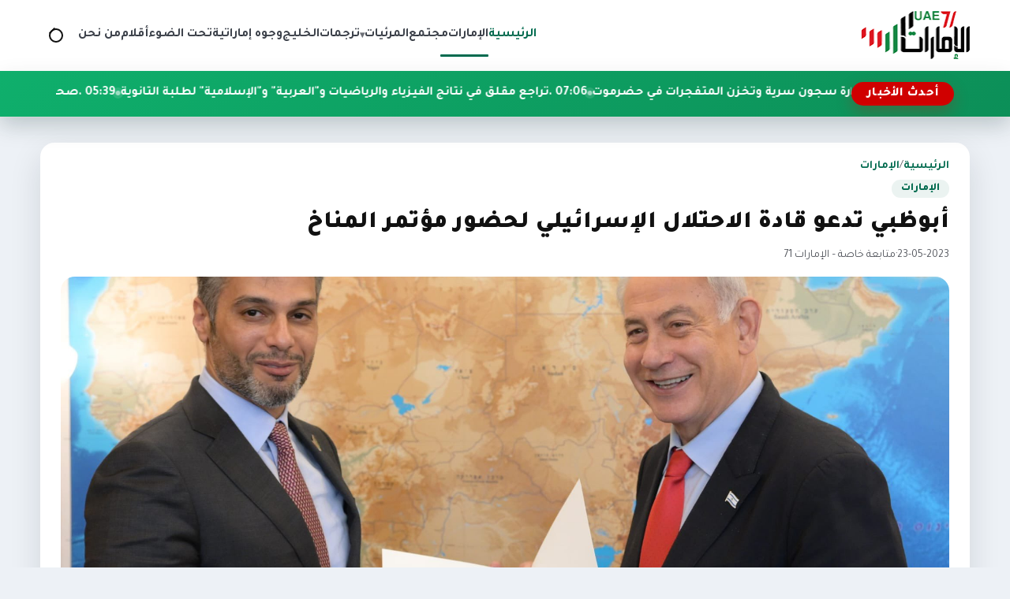

--- FILE ---
content_type: text/html; charset=utf-8
request_url: https://www.emirates71.org/posts/106074
body_size: 9807
content:
<!DOCTYPE html>
<html lang="ar" dir="rtl">
<head>
    <meta charset="utf-8"/>
<meta http-equiv="X-UA-Compatible" content="IE=edge"/>
<meta name="viewport" content="width=device-width, initial-scale=1"/>
<meta name="csrf-token" content="5mS6SwDyxCD108DQQijRKyZOp6nzIg81lV32rPTp"/>

<link rel="icon" href="https://www.emirates71.org/assets/site/images/logo.png?v=1">
<link rel="icon" type="image/png" sizes="32x32" href="https://www.emirates71.org/assets/site/images/logo.png?v=1">
<link rel="icon" type="image/png" sizes="16x16" href="https://www.emirates71.org/assets/site/images/logo.png?v=1">
<link rel="apple-touch-icon" sizes="180x180" href="https://www.emirates71.org/assets/site/images/logo.png?v=1">
<meta name="theme-color" content="#006a4e">

            <meta property="og:site_name" content="uae71 | الامارات 71">
    <link rel="amphtml" href="https://www.emirates71.org/posts/106074">
    <link rel="canonical" href="https://www.emirates71.org/posts/106074">

    <meta name="twitter:card" content="summary_large_image"/>
    <meta name="twitter:site" content="@UAE71news"/>
    <meta property="og:locale" content="ar_AR"/>
    <meta property="og:title" content="أبوظبي تدعو قادة الاحتلال الإسرائيلي لحضور مؤتمر المناخ"/>
    <meta property="og:url" content="https://www.emirates71.org/posts/106074"/>
    <meta property="og:description" content="وجهت أبوظبي مساء الاثنين، دعوة رسمية لرئيس وزراء الكيان الصهيوني بنيامين نتنياهو ورئيسه إسحاق هرتسوغ لحضور مؤتمر المناخ الذي سيعقد بدبي في نوفمبر"/>
    <meta name="description" content="وجهت أبوظبي مساء الاثنين، دعوة رسمية لرئيس وزراء الكيان الصهيوني بنيامين نتنياهو ورئيسه إسحاق هرتسوغ لحضور مؤتمر المناخ الذي سيعقد بدبي في نوفمبر"/>
    <meta property="og:image" content="https://www.emirates71.org/File/2018/Images/posts/126866a1e79772f0087604113adc4d76abbc367e"/>
    <meta property="og:image:width" content="700"/>
    <meta property="og:image:height" content="440"/>
    <meta property="og:type" content="article"/>
    <meta property="article:published_time" content="2023-05-23 11:04:28"/>
    <meta property="article:modified_time" content="2023-05-23 11:04:28"/>
    <meta property="og:updated_time" content="2023-05-23 11:04:28"/>
    <title>أبوظبي تدعو قادة الاحتلال الإسرائيلي لحضور مؤتمر المناخ</title>
<link rel="preconnect" href="https://fonts.googleapis.com"/>
<link rel="preconnect" href="https://fonts.gstatic.com" crossorigin/>
<link href="https://fonts.googleapis.com/css2?family=Tajawal:wght@400;700;800;900&display=swap" rel="stylesheet"/>
<link rel="stylesheet" href="https://cdn.jsdelivr.net/npm/swiper@11/swiper-bundle.min.css"/>
<link rel="stylesheet" href="https://www.emirates71.org/assets/tailwind/css/main.css?v=21"/>
        <style>
        /* ===== Timeline for article paragraphs (RIGHT SIDE) ===== */
        .article-body {
            position: relative;
            display: grid;
            gap: 18px;
            padding-right: 48px; /* مساحة للتايم لاين يمين */
        }


        /* كل فقرة */
        .article-body p[data-timeline-item] {
            position: relative;
            margin: 0;
            padding-right: 14px;
            line-height: 1.9;
        }

        /* الدوت */
        .article-body p[data-timeline-item]::before {
            content: '';
            width: 11px;
            height: 11px;
            border-radius: 50%;
            position: absolute;
            right: -30px; /* 👈 الدوت يمين الفقرة */
            top: 10px;
            background: #fff;
            border: 2px solid #0faf6c;
            box-shadow: 0 0 0 4px rgba(15, 175, 108, 0.12);
            transition: 200ms ease;
        }

        /* لما الفقرة تتقري */
        .article-body p[data-timeline-item].read::before {
            background: #0c8f58;
            border-color: #0c8f58;
            box-shadow: 0 0 0 4px rgba(12, 143, 88, 0.2);
        }

        /* الخط الصغير بعد الدوت */
        .article-body p[data-timeline-item]:not(:last-of-type)::after {
            content: '';
            position: absolute;
            right: -24px;
            top: 22px;
            width: 2px;
            height: calc(100% + 14px);
            background: rgba(12, 143, 88, 0.18);
        }

        .article-body p[data-timeline-item].read:not(:last-of-type)::after {
            background: linear-gradient(
                    180deg,
                    rgba(12, 143, 88, 0.36) 0%,
                    rgba(12, 143, 88, 0.54) 100%
            );
        }

        @media (max-width: 768px) {
            .article-body p img {
                width: 100% !important;
                height: auto !important;
            }

            .article-body {
                padding-right: 14px;
            }

            .article-body p[data-timeline-item] {
                padding-right: 4px;
            }

            .article-body p[data-timeline-item]::before {
                right: -18px; /* كانت -30px */
                top: 9px;
                width: 9px; /* كانت 11px */
                height: 9px;
                box-shadow: 0 0 0 3px rgba(15, 175, 108, 0.12);
            }

            .article-body p[data-timeline-item]:not(:last-of-type)::after {
                right: -14px; /* كانت -24px */
                top: 20px;
                height: calc(100% + 10px);
            }
        }
    </style>
</head>
<body>
<header class="site-header">
    <nav class="main-nav" aria-label="التنقل الرئيسي">
        <a class="brand" href="https://www.emirates71.org" aria-label="الإمارات71">
            <img src="https://www.emirates71.org/assets/site/images/logo.png?v=1" alt="الإمارات71" width="140" height="60"
                 class="brand__logo"/>
        </a>

        <button class="nav-toggle" type="button" aria-expanded="false" aria-controls="primary-menu">
            <span class="nav-toggle__icon" aria-hidden="true"></span>
            <span class="visually-hidden">تبديل القائمة</span>
        </button>

        <div class="nav-links" id="primary-menu" role="menubar">
            <a href="https://www.emirates71.org" aria-current="page" role="menuitem">الرئيسية</a>
                                            <a role="menuitem"
                   href="https://www.emirates71.org/category/1/الإمارات">الإمارات</a>
                                            <a role="menuitem"
                   href="https://www.emirates71.org/category/7/مجتمع">مجتمع</a>
                                                
                    <div class="nav-item nav-item--has-dropdown" data-dropdown>
                        <button
                                type="button"
                                class="nav-link nav-dropdown-toggle"
                                aria-haspopup="true"
                                aria-expanded="false"
                                data-dropdown-toggle
                        >
                            المرئيات
                            <span class="nav-caret" aria-hidden="true">▾</span>
                        </button>

                        <div class="nav-dropdown" role="menu" aria-label="المرئيات" data-dropdown-menu>
                            <a role="menuitem" class="nav-dropdown__item" href="https://www.emirates71.org/videos?category_id=2">فيديوغراف</a>
                            <a role="menuitem" class="nav-dropdown__item" href="https://www.emirates71.org/videos?category_id=1">وثائقيات
                                الإمارات 71
                            </a>
                        </div>
                    </div>

                                <a role="menuitem"
                   href="https://www.emirates71.org/category/15/ترجمات">ترجمات</a>
                                            <a role="menuitem"
                   href="https://www.emirates71.org/category/2/الخليج">الخليج</a>
                                            <a role="menuitem"
                   href="https://www.emirates71.org/category/14/وجوه إماراتية">وجوه إماراتية</a>
                                            <a role="menuitem"
                   href="https://www.emirates71.org/category/6/تحت الضوء">تحت الضوء</a>
                                            <a role="menuitem"
                   href="https://www.emirates71.org/category/11/أقلام">أقلام</a>
                        <a role="menuitem" href="https://www.emirates71.org/about">من نحن</a>
        </div>

        <!-- ✅ زر أيقونة البحث -->
        <button class="nav-search-toggle"
                type="button"
                data-search-toggle
                aria-label="فتح البحث في الموقع">
            <span class="nav-search-toggle__icon" aria-hidden="true"></span>
            <span class="visually-hidden">بحث</span>
        </button>
    </nav>
    <div class="site-search" data-search-bar>
        <form class="site-search__form" action="https://www.emirates71.org/search" method="get" role="search">
            <label class="visually-hidden" for="site-search-input">ابحث في الإمارات71</label>
            <input id="site-search-input"
                   type="search"
                   name="q"
                   placeholder="ابحث في الإمارات71..."
                   autocomplete="off"/>

            <button class="site-search__submit" type="submit">
                بحث
            </button>

            <button class="site-search__close"
                    type="button"
                    data-search-close
                    aria-label="إغلاق البحث">
                ✕
            </button>
        </form>
    </div>

    <div class="news-ticker" aria-label="أحدث الأخبار" data-news-ticker>
        <div class="news-ticker__inner">
            <span class="news-ticker__label">أحدث الأخبار</span>
            <div class="news-ticker__marquee">
                <div class="news-ticker__content" data-news-ticker-content>
                                                                <a class="news-ticker__item" href="https://www.emirates71.org/posts/120080">
                            <span>12:43 . </span>
                            اليمن يتهم أبوظبي بإدارة سجون سرية وتخزن المتفجرات في حضرموت
                        </a>
                                            <a class="news-ticker__item" href="https://www.emirates71.org/posts/120079">
                            <span>07:06 . </span>
                            تراجع مقلق في نتائج الفيزياء والرياضيات و&quot;العربية&quot; و&quot;الإسلامية&quot; لطلبة الثانوية
                        </a>
                                            <a class="news-ticker__item" href="https://www.emirates71.org/posts/120078">
                            <span>05:39 . </span>
                            صحافي سعودي: فريق سياسي في أبوظبي يدعم الزبيدي لإثارة الفوضى في اليمن ويمسّ أمن المملكة
                        </a>
                                            <a class="news-ticker__item" href="https://www.emirates71.org/posts/120077">
                            <span>03:50 . </span>
                            وثيقة تكشف خطة إماراتية للتأثير على السياسات الفرنسية تجاه جماعة الإخوان
                        </a>
                                            <a class="news-ticker__item" href="https://www.emirates71.org/posts/120076">
                            <span>01:08 . </span>
                            سفينة إغاثة إماراتية جديدة تتجه لدعم سكان غزة
                        </a>
                                            <a class="news-ticker__item" href="https://www.emirates71.org/posts/120075">
                            <span>07:54 . </span>
                            رئيس الدولة يزور الهند غدا لبحث تعزيز التعاون
                        </a>
                                            <a class="news-ticker__item" href="https://www.emirates71.org/posts/120074">
                            <span>11:42 . </span>
                            صحيفة لبنانية: مخاوف سعودية من توسع أبوظبي في لبنان
                        </a>
                                            <a class="news-ticker__item" href="https://www.emirates71.org/posts/120073">
                            <span>01:06 . </span>
                            وفاة آخر رئيس لجنوب اليمن قبل الوحدة في أبوظبي
                        </a>
                                            <a class="news-ticker__item" href="https://www.emirates71.org/posts/120072">
                            <span>09:40 . </span>
                            مركز حقوقي: معاناة أهالي معتقلي الرأي الإماراتيين &quot;عقاب جماعي يتجاوز السجون&quot;
                        </a>
                                            <a class="news-ticker__item" href="https://www.emirates71.org/posts/120071">
                            <span>08:52 . </span>
                            ريم الهاشمي ضمن &quot;مجلس ترامب&quot; لإدارة قطاع غزة
                        </a>
                                            <a class="news-ticker__item" href="https://www.emirates71.org/posts/120070">
                            <span>02:34 . </span>
                            حفل &quot;تونس في سماء دبي&quot; يفجّر جدلًا سياسيًا في تونس وسط اتهامات لأبوظبي بالتدخل وتبييض الصور
                        </a>
                                            <a class="news-ticker__item" href="https://www.emirates71.org/posts/120069">
                            <span>12:16 . </span>
                            تطبيع تعليمي.. زيارة وزير التعليم الإسرائيلي للإمارات تثير تساؤلات أخلاقية حول أهداف أبوظبي
                        </a>
                                            <a class="news-ticker__item" href="https://www.emirates71.org/posts/120068">
                            <span>11:49 . </span>
                            عقوبات أمريكية على شركات واجهة في الإمارات لتمويل الحوثيين وتهريب النفط والأسلحة
                        </a>
                                            <a class="news-ticker__item" href="https://www.emirates71.org/posts/120067">
                            <span>02:36 . </span>
                            &quot;الوطني الأولمبي&quot; يخسر أمام فيتنام ويودع كأس آسيا تحت 23 عامًا
                        </a>
                                            <a class="news-ticker__item" href="https://www.emirates71.org/posts/120064">
                            <span>09:51 . </span>
                            &quot;وزارة الدفاع&quot; تعلن فتح باب التجنيد في القوات البرية
                        </a>
                                            <a class="news-ticker__item" href="https://www.emirates71.org/posts/120065">
                            <span>09:50 . </span>
                            &quot;بلومبرغ&quot;: السعودية تعمل على تحالف عسكري مع الصومال ومصر للحد من نفوذ أبوظبي
                        </a>
                                    </div>
            </div>
        </div>
    </div>
    <div class="nav-overlay" hidden></div>
</header><main>
        
    <article class="article-layout" itemscope itemtype="https://schema.org/NewsArticle">

        
        <header class="article-header">
            <div class="page-hero__breadcrumb">
                <a href="https://www.emirates71.org">الرئيسية</a>
                <span>/</span>
                <a href="https://www.emirates71.org/category/1/الإمارات">الإمارات</a>
            </div>

            <span class="article-category" itemprop="articleSection">الإمارات</span>

            <h1 class="article-title" itemprop="headline">
                أبوظبي تدعو قادة الاحتلال الإسرائيلي لحضور مؤتمر المناخ
            </h1>

            <div class="article-meta">
                                    <span itemprop="datePublished" content="2023-05-23">23-05-2023</span>
                
                <span>·</span>

                                    <span>متابعة خاصة – الإمارات 71</span>
                            </div>

            
                    </header>

        
        <figure class="article-figure">
            <img src="https://www.emirates71.org/File/2018/Images/posts/126866a1e79772f0087604113adc4d76abbc367e" alt="أبوظبي تدعو قادة الاحتلال الإسرائيلي لحضور مؤتمر المناخ" itemprop="image"
                 loading="lazy">
                            <figcaption>السفير محمد الخاجة يسلم نتنياهو دعوة الحضور من  رئيس الدولة</figcaption>
                    </figure>

        
        <div class="article-body" itemprop="articleBody">
            <p>وجهت أبوظبي&nbsp;مساء الاثنين، دعوة رسمية لرئيس وزراء الكيان الصهيوني بنيامين نتنياهو ورئيسه إسحاق هرتسوغ لحضور مؤتمر المناخ الذي سيعقد بدبي في نوفمبر المقبل.</p>

<p>وأفادت صفحة سفارة ابوظبي لدى الاحتلال على تويتر في تغريدة بأن &quot;سفير أبوظبي لدى تل أبيب محمد آل خاجة سلم نتنياهو وهرتسوغ رسالة نيابة عن صاحب السمو الشيخ محمد بن زايد رئيس الدولة، ونائبه رئيس الوزراء صاحب السمو الشيخ محمد بن راشد، تتضمن دعوة لحضور المؤتمر في دبي&quot;.</p>

<div class="embeddedContent oembed-provider- oembed-provider-twitter" data-align="none" data-oembed="https://twitter.com/UAEinIsrael/status/1660716235019919365" data-oembed_provider="twitter" data-resizetype="noresize" data-title="1660716235019919365">
<blockquote class="twitter-tweet">
<p dir="rtl" lang="ar">سلم سعادة <a href="https://twitter.com/AmbAlKhaja?ref_src=twsrc%5Etfw">@AmbAlKhaja</a> اليوم رسالة خطية من صاحب السمو <a href="https://twitter.com/MohamedBinZayed?ref_src=twsrc%5Etfw">@MohamedBinZayed</a>، رئيس الدولة &quot;حفظه الله&quot; وصاحب السمو <a href="https://twitter.com/HHShkMohd?ref_src=twsrc%5Etfw">@HHShkMohd</a> نائب رئيس الدولة رئيس مجلس الوزراء حاكم دبي &quot;رعاه الله&quot; إلى كل من الرئيس <a href="https://twitter.com/Isaac_Herzog?ref_src=twsrc%5Etfw">@Isaac_Herzog</a> ورئيس الوزراء <a href="https://twitter.com/netanyahu?ref_src=twsrc%5Etfw">@netanyahu</a> لدعوتهم للمشاركة في قمة <a href="https://twitter.com/hashtag/%D9%83%D9%88%D8%A8_28?src=hash&amp;ref_src=twsrc%5Etfw">#كوب_28</a>، المقرر عقده&hellip; <a href="https://t.co/uKaJ52fKBG">pic.twitter.com/uKaJ52fKBG</a></p>
&mdash; UAE Embassy in Israel (@UAEinIsrael) <a href="https://twitter.com/UAEinIsrael/status/1660716235019919365?ref_src=twsrc%5Etfw">May 22, 2023</a></blockquote>
<script async="" charset="utf-8" src="https://platform.twitter.com/widgets.js"></script></div>

<p>وكان نتنياهو يعتزم زيارة أبوظبي بعد فترة وجيزة من أداء حكومته اليمين الدستورية أواخر ديسمبر الماضي، وفق صحيفة &quot;هآرتس&quot; العبرية، لكن الزيارة تأجلت إلى موعد غير معروف بعد اقتحام وزير الأمن القومي المتطرف إيتمار بن غفير ساحات المسجد الأقصى بمدينة القدس في الأسبوع الأول من ولاية الحكومة.</p>

<p>و&quot;حال حضر نتنياهو مؤتمر المناخ، فستكون زيارته الأولى للإمارات كرئيس للوزراء. ومع ذلك، فإن الدعوة إلى المؤتمر، الذي سيحضره قادة من جميع أنحاء العالم، تختلف اختلافا جوهريا عن ترتيب زيارة سياسية منفصلة لرئيس وزراء إسرائيل&quot;، بحسب المصدر ذاته.</p>

<p>وزار هرتسوغ&nbsp;أبوظبي ودبي مرتين منذ توليه مهام منصبه (يوليو 2021)، الأولى مطلع عام 2022، فيما كانت زيارته الثانية إلى أبوظبي في مايو من العام نفسه.</p>

<p>فيما زار رئيس وزراء الاحتلال نفتالي بينيت الإمارات، مرتين، إحداهما كرئيس للوزراء خلال فترة ولايته التي استمرت عاما واحدا (يونيو 2021 &ndash; يونيو 2022)، وقام بزيارة أخرى للبلاد كرئيس وزراء سابق قبل حوالي شهرين.</p>

<p>والأحد، أدانت أبوظبي، في بيان للخارجية اقتحام بن غفير للمسجد الأقصى للمرة الثانية كوزير في حكومة نتنياهو، داعية &quot;السلطات الإسرائيلية إلى وقف التصعيد وعدم اتخاذ خطوات تفاقم التوتر وعدم الاستقرار في المنطقة&quot;.</p>

<p>وكانت أبوظبي وتل أبيب أعلنتا تطبيع العلاقات في العام 2020 ومنذ ذلك الحين نمت العلاقات بشكل متسارع بين الجانبين في جميع المجالات.</p>
        </div>

        
        <footer class="article-footer">

            <div class="article-share">
                <span class="share-label">مشاركة الخبر</span>

                <div class="share-buttons">
                    <a class="share-button share-button--facebook" target="_blank" rel="noopener"
                       href="https://www.facebook.com/sharer/sharer.php?u=https://www.emirates71.org/posts/106074" aria-label="مشاركة على فيسبوك">
                        <svg viewBox="0 0 24 24" aria-hidden="true">
                            <path fill="currentColor"
                                  d="M22 12a10 10 0 1 0-11.5 9.87v-6.99h-2.4V12h2.4V9.8c0-2.37 1.42-3.68 3.6-3.68 1.04 0 2.13.19 2.13.19v2.34h-1.2c-1.18 0-1.55.73-1.55 1.48V12h2.64l-.42 2.88h-2.22v6.99A10 10 0 0 0 22 12Z"/>
                        </svg>
                        فيسبوك
                    </a>

                    <a class="share-button share-button--x" target="_blank" rel="noopener"
                       href="https://twitter.com/intent/tweet?text=%D8%A3%D8%A8%D9%88%D8%B8%D8%A8%D9%8A+%D8%AA%D8%AF%D8%B9%D9%88+%D9%82%D8%A7%D8%AF%D8%A9+%D8%A7%D9%84%D8%A7%D8%AD%D8%AA%D9%84%D8%A7%D9%84+%D8%A7%D9%84%D8%A5%D8%B3%D8%B1%D8%A7%D8%A6%D9%8A%D9%84%D9%8A+%D9%84%D8%AD%D8%B6%D9%88%D8%B1+%D9%85%D8%A4%D8%AA%D9%85%D8%B1+%D8%A7%D9%84%D9%85%D9%86%D8%A7%D8%AE&amp;url=https://www.emirates71.org/posts/106074" aria-label="مشاركة على إكس">
                        <svg viewBox="0 0 24 24" aria-hidden="true">
                            <path fill="currentColor"
                                  d="M4 4h3l4.46 5.84L16.54 4H20l-6.74 8.05L20 20h-3l-4.9-6.18L6.9 20H4l7-8.32L4 4Z"/>
                        </svg>
                        إكس
                    </a>

                    <a class="share-button share-button--whatsapp" target="_blank" rel="noopener"
                       href="https://wa.me/?text=https://www.emirates71.org/posts/106074" aria-label="مشاركة على واتساب">
                        <svg viewBox="0 0 24 24" aria-hidden="true">
                            <path fill="currentColor"
                                  d="M12.01 2C6.49 2 2 6.26 2 11.78c0 1.85.5 3.58 1.37 5.08L2 22l5.32-1.35a10 10 0 0 0 4.69 1.14h.01c5.52 0 10-4.26 10-9.78C22.03 6.26 17.54 2 12.01 2Zm5.32 13.62c-.22.63-1.3 1.2-1.8 1.26-.46.05-1.04.07-1.68-.11-.39-.12-.89-.29-1.53-.58-2.7-1.18-4.45-3.93-4.59-4.11-.13-.18-1.1-1.46-1.05-2.79.03-.74.44-1.5 1.2-1.94.3-.18.72-.26 1.2-.26.15 0 .29 0 .41.01.36.02.55.04.79.61.3.72.98 2.49 1.06 2.67.08.18.13.38.02.61-.11.24-.17.38-.33.58-.16.2-.35.45-.5.6-.17.17-.35.35-.15.67.2.32.9 1.45 1.94 2.34 1.33 1.15 2.45 1.51 2.83 1.67.29.12.62.09.83-.14.26-.28.58-.74.91-1.2.23-.33.52-.37.83-.25.3.12 1.91.9 2.24 1.07.33.17.55.25.63.39.08.14.08.8-.14 1.43Z"/>
                        </svg>
                        واتساب
                    </a>

                    <a class="share-button" target="_blank" rel="noopener"
                       href="https://www.emirates71.org/pdf/106074" aria-label="تحميل PDF">
                        <svg viewBox="0 0 24 24" aria-hidden="true">
                            <path fill="currentColor"
                                  d="M6 2h9l5 5v15a2 2 0 0 1-2 2H6a2 2 0 0 1-2-2V4a2 2 0 0 1 2-2Zm8 1.5V8h4.5L14 3.5Z"/>
                        </svg>
                        PDF
                    </a>
                </div>
            </div>

            <div class="tag-chips" aria-label="التنقل بين الأخبار">
                                    <a class="tag-chip" href="https://www.emirates71.org/posts/106072">‹ السابق</a>
                
                                    <a class="tag-chip" href="https://www.emirates71.org/posts/106078">التالي ›</a>
                            </div>
        </footer>
    </article>

    
            <section class="related-block" aria-labelledby="related-category">
            <div class="related-block__header">
                <h2 class="related-block__title" id="related-category">مواضيع ذات صلة</h2>
                <a class="tag-chip" href="https://www.emirates71.org/category/1/الإمارات">المزيد من القسم</a>
            </div>

            <div class="news-grid">
                                    <article class="news-card">
                        <a class="news-card__link" href="https://www.emirates71.org/posts/120071" title="ريم الهاشمي ضمن &quot;مجلس ترامب&quot; لإدارة قطاع غزة">
                            <div class="news-card__image">
                                <img src="https://www.emirates71.org/File/2018/Images/posts/f14639e7416c3654e20c52f7277f4ad97b7baccc.jpg" alt="ريم الهاشمي ضمن &quot;مجلس ترامب&quot; لإدارة قطاع غزة"
                                     loading="lazy"/>
                            </div>
                            <div class="news-card__body">
                                <h3 class="news-card__title">ريم الهاشمي ضمن &quot;مجلس ترامب&quot; لإدارة قطاع غزة</h3>
                                <div class="card-meta">
                                    <span>17 | يناير 2026</span>
                                                                            <span class="card-meta__tag"
                                                                                                style="--tag-color: #ffa800;"
                                                                                      >
                                            الإمارات
                                        </span>
                                                                    </div>
                            </div>
                        </a>
                    </article>
                                    <article class="news-card">
                        <a class="news-card__link" href="https://www.emirates71.org/posts/120069" title="تطبيع تعليمي.. زيارة وزير التعليم الإسرائيلي للإمارات تثير تساؤلات أخلاقية حول أهداف أبوظبي">
                            <div class="news-card__image">
                                <img src="https://www.emirates71.org/File/2018/Images/posts/a71b2ba14e4d789071b867e9f80829570130db36.jpg" alt="تطبيع تعليمي.. زيارة وزير التعليم الإسرائيلي للإمارات تثير تساؤلات أخلاقية حول أهداف أبوظبي"
                                     loading="lazy"/>
                            </div>
                            <div class="news-card__body">
                                <h3 class="news-card__title">تطبيع تعليمي.. زيارة وزير التعليم الإسرائيلي للإمارات تثير تساؤلات أخلاقية حول أهداف أبوظبي</h3>
                                <div class="card-meta">
                                    <span>17 | يناير 2026</span>
                                                                            <span class="card-meta__tag"
                                                                                                style="--tag-color: #ffa800;"
                                                                                      >
                                            الإمارات
                                        </span>
                                                                    </div>
                            </div>
                        </a>
                    </article>
                                    <article class="news-card">
                        <a class="news-card__link" href="https://www.emirates71.org/posts/120058" title="وثائق مسربة: إبستين توسط لاجتماعات بين إيهود باراك وملياردير إماراتي قبل التطبيع بأعوام">
                            <div class="news-card__image">
                                <img src="https://www.emirates71.org/File/2018/Images/posts/ead697604c391d7e4aaa0aae25dbc9d9b1964875.jpg" alt="وثائق مسربة: إبستين توسط لاجتماعات بين إيهود باراك وملياردير إماراتي قبل التطبيع بأعوام"
                                     loading="lazy"/>
                            </div>
                            <div class="news-card__body">
                                <h3 class="news-card__title">وثائق مسربة: إبستين توسط لاجتماعات بين إيهود باراك وملياردير إماراتي قبل التطبيع بأعوام</h3>
                                <div class="card-meta">
                                    <span>15 | يناير 2026</span>
                                                                            <span class="card-meta__tag"
                                                                                                style="--tag-color: #fff;"
                                                                                      >
                                            ترجمات
                                        </span>
                                                                    </div>
                            </div>
                        </a>
                    </article>
                                    <article class="news-card">
                        <a class="news-card__link" href="https://www.emirates71.org/posts/120042" title="التطبيع العسكري.. &quot;إيدج&quot; الإماراتية تستحوذ هذا الأسبوع رسمياً على شركة دفاع إسرائيلية">
                            <div class="news-card__image">
                                <img src="https://www.emirates71.org/File/2018/Images/posts/58b4cac73a0f07f1bbef5ef01a08d35742ea70c2.jpg" alt="التطبيع العسكري.. &quot;إيدج&quot; الإماراتية تستحوذ هذا الأسبوع رسمياً على شركة دفاع إسرائيلية"
                                     loading="lazy"/>
                            </div>
                            <div class="news-card__body">
                                <h3 class="news-card__title">التطبيع العسكري.. &quot;إيدج&quot; الإماراتية تستحوذ هذا الأسبوع رسمياً على شركة دفاع إسرائيلية</h3>
                                <div class="card-meta">
                                    <span>12 | يناير 2026</span>
                                                                            <span class="card-meta__tag"
                                                                                                style="--tag-color: #ffa800;"
                                                                                      >
                                            الإمارات
                                        </span>
                                                                    </div>
                            </div>
                        </a>
                    </article>
                            </div>
        </section>
    
</main>
<footer class="site-footer">
    <div class="footer-inner">
        <div class="footer-brand">
            <img src="https://www.emirates71.org/assets/site/images/logo.png" alt="شعار الإمارات71" class="footer-brand__logo"
                 loading="lazy"/>
            <p class="footer-brand__text">
                موقع الامارات 71 الاخباري
            </p>
            <div class="footer-social">
                <div class="footer-social">
                                            <a href="https://www.youtube.com/user/TheEmirates71" aria-label="icon-youtube" target="_blank" rel="noopener">
                            
                                                                                                                                        <svg width="18" height="18" viewBox="0 0 24 24" aria-hidden="true">
                                            <path fill="currentColor"
                                                  d="M21.6 7.2a2.5 2.5 0 0 0-1.75-1.76C18.25 5 12 5 12 5s-6.25 0-7.85.44A2.5 2.5 0 0 0 2.4 7.2 26.3 26.3 0 0 0 2 12a26.3 26.3 0 0 0 .4 4.8 2.5 2.5 0 0 0 1.75 1.76C5.75 19 12 19 12 19s6.25 0 7.85-.44A2.5 2.5 0 0 0 21.6 16.8 26.3 26.3 0 0 0 22 12a26.3 26.3 0 0 0-.4-4.8ZM10 15.3V8.7L15.2 12Z"/>
                                        </svg>
                                                                                            </a>
                                            <a href="https://twitter.com/UAE71news" aria-label="icon-twitter" target="_blank" rel="noopener">
                            
                                                                                                    <svg width="18" height="18" viewBox="0 0 24 24" aria-hidden="true">
                                            <path fill="currentColor"
                                                  d="M4 4h3l4.46 5.84L16.54 4H20l-6.74 8.05L20 20h-3l-4.9-6.18L6.9 20H4l7-8.32L4 4Z"/>
                                        </svg>
                                                                                            </a>
                                            <a href="https://www.facebook.com/UAE71news" aria-label="icon-facebook" target="_blank" rel="noopener">
                            
                                                                                                                                        <svg width="18" height="18" viewBox="0 0 24 24" aria-hidden="true">
                                            <path fill="currentColor"
                                                  d="M22 12a10 10 0 1 0-11.5 9.87v-6.99h-2.4V12h2.4V9.8c0-2.37 1.42-3.68 3.6-3.68 1.04 0 2.13.19 2.13.19v2.34h-1.2c-1.18 0-1.55.73-1.55 1.48V12h2.64l-.42 2.88h-2.22v6.99A10 10 0 0 0 22 12Z"/>
                                        </svg>
                                                                                            </a>
                                    </div>
            </div>
        </div>
        
        <div class="footer-columns">
            
                            <div class="footer-column">
                    <ul>
                                                    <li>
                                <a href="https://www.emirates71.org" title="الرئيسية">
                                    الرئيسية
                                </a>
                            </li>
                                                    <li>
                                <a href="https://www.emirates71.org/category/1/الإمارات" title="الإمارات">
                                    الإمارات
                                </a>
                            </li>
                                                    <li>
                                <a href="https://www.emirates71.org/category/7/مجتمع" title="مجتمع">
                                    مجتمع
                                </a>
                            </li>
                                                    <li>
                                <a href="https://www.emirates71.org/videos?category_id=2" title="فيديوغراف">
                                    فيديوغراف
                                </a>
                            </li>
                                            </ul>
                </div>
                            <div class="footer-column">
                    <ul>
                                                    <li>
                                <a href="https://www.emirates71.org/videos?category_id=1" title="وثائقيات الإمارات 71">
                                    وثائقيات الإمارات 71
                                </a>
                            </li>
                                                    <li>
                                <a href="https://www.emirates71.org/category/15/ترجمات" title="ترجمات">
                                    ترجمات
                                </a>
                            </li>
                                                    <li>
                                <a href="https://www.emirates71.org/category/2/الخليج" title="الخليج">
                                    الخليج
                                </a>
                            </li>
                                                    <li>
                                <a href="https://www.emirates71.org/category/14/وجوه إماراتية" title="وجوه إماراتية">
                                    وجوه إماراتية
                                </a>
                            </li>
                                            </ul>
                </div>
                            <div class="footer-column">
                    <ul>
                                                    <li>
                                <a href="https://www.emirates71.org/category/6/تحت الضوء" title="تحت الضوء">
                                    تحت الضوء
                                </a>
                            </li>
                                                    <li>
                                <a href="https://www.emirates71.org/category/11/أقلام" title="أقلام">
                                    أقلام
                                </a>
                            </li>
                                                    <li>
                                <a href="https://www.emirates71.org/about" title="من نحن">
                                    من نحن
                                </a>
                            </li>
                                            </ul>
                </div>
            
        </div>
    </div>
    <div class="footer-bottom">جميع الحقوق محفوظة © الإمارات71 2026.</div>
</footer>

<script src="https://cdn.jsdelivr.net/npm/swiper@11/swiper-bundle.min.js"></script>
<script src="https://www.emirates71.org/assets/tailwind/js/main.js?v=3"></script>
<script>
    document.addEventListener('DOMContentLoaded', function () {
        const searchToggle = document.querySelector('[data-search-toggle]');
        const searchBar = document.querySelector('[data-search-bar]');
        const searchInput = searchBar ? searchBar.querySelector('input[type="search"]') : null;
        const searchClose = searchBar ? searchBar.querySelector('[data-search-close]') : null;

        if (!searchToggle || !searchBar) {
            return;
        }

        function openSearch() {
            searchBar.classList.add('is-open');
            searchToggle.classList.add('nav-search-toggle--active');
            if (searchInput) {
                setTimeout(() => searchInput.focus(), 150);
            }
        }

        function closeSearch() {
            searchBar.classList.remove('is-open');
            searchToggle.classList.remove('nav-search-toggle--active');
        }

        function toggleSearch() {
            if (searchBar.classList.contains('is-open')) {
                closeSearch();
            } else {
                openSearch();
            }
        }

        searchToggle.addEventListener('click', toggleSearch);

        if (searchClose) {
            searchClose.addEventListener('click', closeSearch);
        }

        // إغلاق بالـ Escape
        document.addEventListener('keydown', function (e) {
            if (e.key === 'Escape' || e.key === 'Esc') {
                closeSearch();
            }
        });
        const dropdowns = document.querySelectorAll('[data-dropdown]');

        function closeAll(except = null) {
            dropdowns.forEach(dd => {
                if (dd !== except) {
                    dd.classList.remove('is-open');
                    const btn = dd.querySelector('[data-dropdown-toggle]');
                    if (btn) btn.setAttribute('aria-expanded', 'false');
                }
            });
        }

        dropdowns.forEach(dd => {
            const btn = dd.querySelector('[data-dropdown-toggle]');
            const menu = dd.querySelector('[data-dropdown-menu]');
            if (!btn || !menu) return;

            btn.addEventListener('click', (e) => {
                // في الديسكتوب هيفتح بالهوفر أصلاً، لكن الكليك مش مشكلة
                e.preventDefault();
                const isOpen = dd.classList.contains('is-open');
                closeAll(dd);
                dd.classList.toggle('is-open', !isOpen);
                btn.setAttribute('aria-expanded', String(!isOpen));
            });
        });

        // close on outside click
        document.addEventListener('click', (e) => {
            const inside = e.target.closest('[data-dropdown]');
            if (!inside) closeAll();
        });

        // close on ESC
        document.addEventListener('keydown', (e) => {
            if (e.key === 'Escape') closeAll();
        });
    });
</script>
<script async src="https://www.googletagmanager.com/gtag/js?id=UA-173222210-1"></script>

<script>
    <!-- Global site tag (gtag.js) - Google Analytics -->
    window.dataLayer = window.dataLayer || [];

    function gtag() {
        dataLayer.push(arguments);
    }

    gtag('js', new Date());
    gtag('config', 'UA-173222210-1');
</script>    <script>
        document.addEventListener('DOMContentLoaded', function () {
            const body = document.querySelector('.article-body');
            if (!body) return;

            // 1) خلي كل الفقرات عناصر timeline
            const paras = Array.from(body.querySelectorAll('p'))
                .filter(p => p.textContent.trim().length > 0);

            paras.forEach(p => p.setAttribute('data-timeline-item', '1'));

            // 2) Observer: لما الفقرة تظهر في الشاشة تعتبر "مقروءة"
            const observer = new IntersectionObserver((entries) => {
                entries.forEach(entry => {
                    if (entry.isIntersecting) {
                        entry.target.classList.add('read');
                        observer.unobserve(entry.target); // مرة واحدة فقط
                    }
                });
            }, {
                root: null,
                threshold: 0.55, // عدّلها لو بدك أسرع/أبطأ
                rootMargin: '0px 0px -20% 0px'
            });

            paras.forEach(p => observer.observe(p));
        });
    </script>

<script defer src="https://static.cloudflareinsights.com/beacon.min.js/vcd15cbe7772f49c399c6a5babf22c1241717689176015" integrity="sha512-ZpsOmlRQV6y907TI0dKBHq9Md29nnaEIPlkf84rnaERnq6zvWvPUqr2ft8M1aS28oN72PdrCzSjY4U6VaAw1EQ==" data-cf-beacon='{"version":"2024.11.0","token":"45cf6ac9e52b4f4e9f5cfef83b8a2262","r":1,"server_timing":{"name":{"cfCacheStatus":true,"cfEdge":true,"cfExtPri":true,"cfL4":true,"cfOrigin":true,"cfSpeedBrain":true},"location_startswith":null}}' crossorigin="anonymous"></script>
</body>
</html>